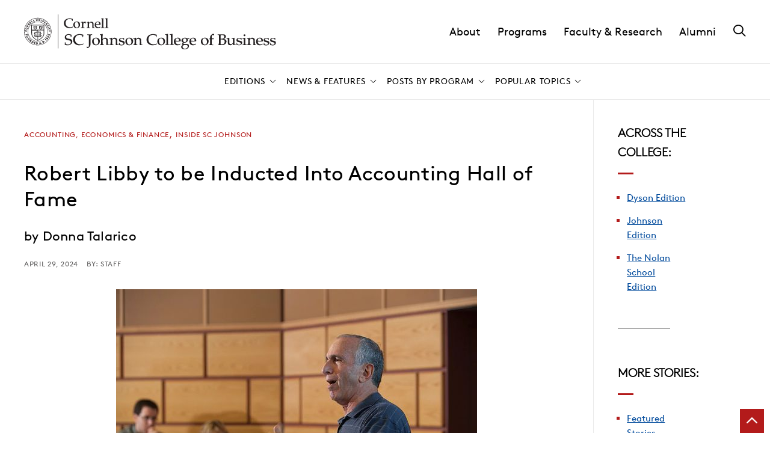

--- FILE ---
content_type: text/html; charset=UTF-8
request_url: https://business.cornell.edu/hub/2024/04/29/robert-libby-to-be-inducted-into-accounting-hall-of-fame/
body_size: 26398
content:
	<!DOCTYPE html>
<html lang="en-US">
<head>

    
        <meta charset="utf-8"><script type="text/javascript">(window.NREUM||(NREUM={})).init={ajax:{deny_list:["bam.nr-data.net"]},feature_flags:["soft_nav"]};(window.NREUM||(NREUM={})).loader_config={licenseKey:"ea6fdbedd9",applicationID:"189772674",browserID:"190454624"};;/*! For license information please see nr-loader-rum-1.308.0.min.js.LICENSE.txt */
(()=>{var e,t,r={163:(e,t,r)=>{"use strict";r.d(t,{j:()=>E});var n=r(384),i=r(1741);var a=r(2555);r(860).K7.genericEvents;const s="experimental.resources",o="register",c=e=>{if(!e||"string"!=typeof e)return!1;try{document.createDocumentFragment().querySelector(e)}catch{return!1}return!0};var d=r(2614),u=r(944),l=r(8122);const f="[data-nr-mask]",g=e=>(0,l.a)(e,(()=>{const e={feature_flags:[],experimental:{allow_registered_children:!1,resources:!1},mask_selector:"*",block_selector:"[data-nr-block]",mask_input_options:{color:!1,date:!1,"datetime-local":!1,email:!1,month:!1,number:!1,range:!1,search:!1,tel:!1,text:!1,time:!1,url:!1,week:!1,textarea:!1,select:!1,password:!0}};return{ajax:{deny_list:void 0,block_internal:!0,enabled:!0,autoStart:!0},api:{get allow_registered_children(){return e.feature_flags.includes(o)||e.experimental.allow_registered_children},set allow_registered_children(t){e.experimental.allow_registered_children=t},duplicate_registered_data:!1},browser_consent_mode:{enabled:!1},distributed_tracing:{enabled:void 0,exclude_newrelic_header:void 0,cors_use_newrelic_header:void 0,cors_use_tracecontext_headers:void 0,allowed_origins:void 0},get feature_flags(){return e.feature_flags},set feature_flags(t){e.feature_flags=t},generic_events:{enabled:!0,autoStart:!0},harvest:{interval:30},jserrors:{enabled:!0,autoStart:!0},logging:{enabled:!0,autoStart:!0},metrics:{enabled:!0,autoStart:!0},obfuscate:void 0,page_action:{enabled:!0},page_view_event:{enabled:!0,autoStart:!0},page_view_timing:{enabled:!0,autoStart:!0},performance:{capture_marks:!1,capture_measures:!1,capture_detail:!0,resources:{get enabled(){return e.feature_flags.includes(s)||e.experimental.resources},set enabled(t){e.experimental.resources=t},asset_types:[],first_party_domains:[],ignore_newrelic:!0}},privacy:{cookies_enabled:!0},proxy:{assets:void 0,beacon:void 0},session:{expiresMs:d.wk,inactiveMs:d.BB},session_replay:{autoStart:!0,enabled:!1,preload:!1,sampling_rate:10,error_sampling_rate:100,collect_fonts:!1,inline_images:!1,fix_stylesheets:!0,mask_all_inputs:!0,get mask_text_selector(){return e.mask_selector},set mask_text_selector(t){c(t)?e.mask_selector="".concat(t,",").concat(f):""===t||null===t?e.mask_selector=f:(0,u.R)(5,t)},get block_class(){return"nr-block"},get ignore_class(){return"nr-ignore"},get mask_text_class(){return"nr-mask"},get block_selector(){return e.block_selector},set block_selector(t){c(t)?e.block_selector+=",".concat(t):""!==t&&(0,u.R)(6,t)},get mask_input_options(){return e.mask_input_options},set mask_input_options(t){t&&"object"==typeof t?e.mask_input_options={...t,password:!0}:(0,u.R)(7,t)}},session_trace:{enabled:!0,autoStart:!0},soft_navigations:{enabled:!0,autoStart:!0},spa:{enabled:!0,autoStart:!0},ssl:void 0,user_actions:{enabled:!0,elementAttributes:["id","className","tagName","type"]}}})());var p=r(6154),m=r(9324);let h=0;const v={buildEnv:m.F3,distMethod:m.Xs,version:m.xv,originTime:p.WN},b={consented:!1},y={appMetadata:{},get consented(){return this.session?.state?.consent||b.consented},set consented(e){b.consented=e},customTransaction:void 0,denyList:void 0,disabled:!1,harvester:void 0,isolatedBacklog:!1,isRecording:!1,loaderType:void 0,maxBytes:3e4,obfuscator:void 0,onerror:void 0,ptid:void 0,releaseIds:{},session:void 0,timeKeeper:void 0,registeredEntities:[],jsAttributesMetadata:{bytes:0},get harvestCount(){return++h}},_=e=>{const t=(0,l.a)(e,y),r=Object.keys(v).reduce((e,t)=>(e[t]={value:v[t],writable:!1,configurable:!0,enumerable:!0},e),{});return Object.defineProperties(t,r)};var w=r(5701);const x=e=>{const t=e.startsWith("http");e+="/",r.p=t?e:"https://"+e};var R=r(7836),k=r(3241);const A={accountID:void 0,trustKey:void 0,agentID:void 0,licenseKey:void 0,applicationID:void 0,xpid:void 0},S=e=>(0,l.a)(e,A),T=new Set;function E(e,t={},r,s){let{init:o,info:c,loader_config:d,runtime:u={},exposed:l=!0}=t;if(!c){const e=(0,n.pV)();o=e.init,c=e.info,d=e.loader_config}e.init=g(o||{}),e.loader_config=S(d||{}),c.jsAttributes??={},p.bv&&(c.jsAttributes.isWorker=!0),e.info=(0,a.D)(c);const f=e.init,m=[c.beacon,c.errorBeacon];T.has(e.agentIdentifier)||(f.proxy.assets&&(x(f.proxy.assets),m.push(f.proxy.assets)),f.proxy.beacon&&m.push(f.proxy.beacon),e.beacons=[...m],function(e){const t=(0,n.pV)();Object.getOwnPropertyNames(i.W.prototype).forEach(r=>{const n=i.W.prototype[r];if("function"!=typeof n||"constructor"===n)return;let a=t[r];e[r]&&!1!==e.exposed&&"micro-agent"!==e.runtime?.loaderType&&(t[r]=(...t)=>{const n=e[r](...t);return a?a(...t):n})})}(e),(0,n.US)("activatedFeatures",w.B)),u.denyList=[...f.ajax.deny_list||[],...f.ajax.block_internal?m:[]],u.ptid=e.agentIdentifier,u.loaderType=r,e.runtime=_(u),T.has(e.agentIdentifier)||(e.ee=R.ee.get(e.agentIdentifier),e.exposed=l,(0,k.W)({agentIdentifier:e.agentIdentifier,drained:!!w.B?.[e.agentIdentifier],type:"lifecycle",name:"initialize",feature:void 0,data:e.config})),T.add(e.agentIdentifier)}},384:(e,t,r)=>{"use strict";r.d(t,{NT:()=>s,US:()=>u,Zm:()=>o,bQ:()=>d,dV:()=>c,pV:()=>l});var n=r(6154),i=r(1863),a=r(1910);const s={beacon:"bam.nr-data.net",errorBeacon:"bam.nr-data.net"};function o(){return n.gm.NREUM||(n.gm.NREUM={}),void 0===n.gm.newrelic&&(n.gm.newrelic=n.gm.NREUM),n.gm.NREUM}function c(){let e=o();return e.o||(e.o={ST:n.gm.setTimeout,SI:n.gm.setImmediate||n.gm.setInterval,CT:n.gm.clearTimeout,XHR:n.gm.XMLHttpRequest,REQ:n.gm.Request,EV:n.gm.Event,PR:n.gm.Promise,MO:n.gm.MutationObserver,FETCH:n.gm.fetch,WS:n.gm.WebSocket},(0,a.i)(...Object.values(e.o))),e}function d(e,t){let r=o();r.initializedAgents??={},t.initializedAt={ms:(0,i.t)(),date:new Date},r.initializedAgents[e]=t}function u(e,t){o()[e]=t}function l(){return function(){let e=o();const t=e.info||{};e.info={beacon:s.beacon,errorBeacon:s.errorBeacon,...t}}(),function(){let e=o();const t=e.init||{};e.init={...t}}(),c(),function(){let e=o();const t=e.loader_config||{};e.loader_config={...t}}(),o()}},782:(e,t,r)=>{"use strict";r.d(t,{T:()=>n});const n=r(860).K7.pageViewTiming},860:(e,t,r)=>{"use strict";r.d(t,{$J:()=>u,K7:()=>c,P3:()=>d,XX:()=>i,Yy:()=>o,df:()=>a,qY:()=>n,v4:()=>s});const n="events",i="jserrors",a="browser/blobs",s="rum",o="browser/logs",c={ajax:"ajax",genericEvents:"generic_events",jserrors:i,logging:"logging",metrics:"metrics",pageAction:"page_action",pageViewEvent:"page_view_event",pageViewTiming:"page_view_timing",sessionReplay:"session_replay",sessionTrace:"session_trace",softNav:"soft_navigations",spa:"spa"},d={[c.pageViewEvent]:1,[c.pageViewTiming]:2,[c.metrics]:3,[c.jserrors]:4,[c.spa]:5,[c.ajax]:6,[c.sessionTrace]:7,[c.softNav]:8,[c.sessionReplay]:9,[c.logging]:10,[c.genericEvents]:11},u={[c.pageViewEvent]:s,[c.pageViewTiming]:n,[c.ajax]:n,[c.spa]:n,[c.softNav]:n,[c.metrics]:i,[c.jserrors]:i,[c.sessionTrace]:a,[c.sessionReplay]:a,[c.logging]:o,[c.genericEvents]:"ins"}},944:(e,t,r)=>{"use strict";r.d(t,{R:()=>i});var n=r(3241);function i(e,t){"function"==typeof console.debug&&(console.debug("New Relic Warning: https://github.com/newrelic/newrelic-browser-agent/blob/main/docs/warning-codes.md#".concat(e),t),(0,n.W)({agentIdentifier:null,drained:null,type:"data",name:"warn",feature:"warn",data:{code:e,secondary:t}}))}},1687:(e,t,r)=>{"use strict";r.d(t,{Ak:()=>d,Ze:()=>f,x3:()=>u});var n=r(3241),i=r(7836),a=r(3606),s=r(860),o=r(2646);const c={};function d(e,t){const r={staged:!1,priority:s.P3[t]||0};l(e),c[e].get(t)||c[e].set(t,r)}function u(e,t){e&&c[e]&&(c[e].get(t)&&c[e].delete(t),p(e,t,!1),c[e].size&&g(e))}function l(e){if(!e)throw new Error("agentIdentifier required");c[e]||(c[e]=new Map)}function f(e="",t="feature",r=!1){if(l(e),!e||!c[e].get(t)||r)return p(e,t);c[e].get(t).staged=!0,g(e)}function g(e){const t=Array.from(c[e]);t.every(([e,t])=>t.staged)&&(t.sort((e,t)=>e[1].priority-t[1].priority),t.forEach(([t])=>{c[e].delete(t),p(e,t)}))}function p(e,t,r=!0){const s=e?i.ee.get(e):i.ee,c=a.i.handlers;if(!s.aborted&&s.backlog&&c){if((0,n.W)({agentIdentifier:e,type:"lifecycle",name:"drain",feature:t}),r){const e=s.backlog[t],r=c[t];if(r){for(let t=0;e&&t<e.length;++t)m(e[t],r);Object.entries(r).forEach(([e,t])=>{Object.values(t||{}).forEach(t=>{t[0]?.on&&t[0]?.context()instanceof o.y&&t[0].on(e,t[1])})})}}s.isolatedBacklog||delete c[t],s.backlog[t]=null,s.emit("drain-"+t,[])}}function m(e,t){var r=e[1];Object.values(t[r]||{}).forEach(t=>{var r=e[0];if(t[0]===r){var n=t[1],i=e[3],a=e[2];n.apply(i,a)}})}},1738:(e,t,r)=>{"use strict";r.d(t,{U:()=>g,Y:()=>f});var n=r(3241),i=r(9908),a=r(1863),s=r(944),o=r(5701),c=r(3969),d=r(8362),u=r(860),l=r(4261);function f(e,t,r,a){const f=a||r;!f||f[e]&&f[e]!==d.d.prototype[e]||(f[e]=function(){(0,i.p)(c.xV,["API/"+e+"/called"],void 0,u.K7.metrics,r.ee),(0,n.W)({agentIdentifier:r.agentIdentifier,drained:!!o.B?.[r.agentIdentifier],type:"data",name:"api",feature:l.Pl+e,data:{}});try{return t.apply(this,arguments)}catch(e){(0,s.R)(23,e)}})}function g(e,t,r,n,s){const o=e.info;null===r?delete o.jsAttributes[t]:o.jsAttributes[t]=r,(s||null===r)&&(0,i.p)(l.Pl+n,[(0,a.t)(),t,r],void 0,"session",e.ee)}},1741:(e,t,r)=>{"use strict";r.d(t,{W:()=>a});var n=r(944),i=r(4261);class a{#e(e,...t){if(this[e]!==a.prototype[e])return this[e](...t);(0,n.R)(35,e)}addPageAction(e,t){return this.#e(i.hG,e,t)}register(e){return this.#e(i.eY,e)}recordCustomEvent(e,t){return this.#e(i.fF,e,t)}setPageViewName(e,t){return this.#e(i.Fw,e,t)}setCustomAttribute(e,t,r){return this.#e(i.cD,e,t,r)}noticeError(e,t){return this.#e(i.o5,e,t)}setUserId(e,t=!1){return this.#e(i.Dl,e,t)}setApplicationVersion(e){return this.#e(i.nb,e)}setErrorHandler(e){return this.#e(i.bt,e)}addRelease(e,t){return this.#e(i.k6,e,t)}log(e,t){return this.#e(i.$9,e,t)}start(){return this.#e(i.d3)}finished(e){return this.#e(i.BL,e)}recordReplay(){return this.#e(i.CH)}pauseReplay(){return this.#e(i.Tb)}addToTrace(e){return this.#e(i.U2,e)}setCurrentRouteName(e){return this.#e(i.PA,e)}interaction(e){return this.#e(i.dT,e)}wrapLogger(e,t,r){return this.#e(i.Wb,e,t,r)}measure(e,t){return this.#e(i.V1,e,t)}consent(e){return this.#e(i.Pv,e)}}},1863:(e,t,r)=>{"use strict";function n(){return Math.floor(performance.now())}r.d(t,{t:()=>n})},1910:(e,t,r)=>{"use strict";r.d(t,{i:()=>a});var n=r(944);const i=new Map;function a(...e){return e.every(e=>{if(i.has(e))return i.get(e);const t="function"==typeof e?e.toString():"",r=t.includes("[native code]"),a=t.includes("nrWrapper");return r||a||(0,n.R)(64,e?.name||t),i.set(e,r),r})}},2555:(e,t,r)=>{"use strict";r.d(t,{D:()=>o,f:()=>s});var n=r(384),i=r(8122);const a={beacon:n.NT.beacon,errorBeacon:n.NT.errorBeacon,licenseKey:void 0,applicationID:void 0,sa:void 0,queueTime:void 0,applicationTime:void 0,ttGuid:void 0,user:void 0,account:void 0,product:void 0,extra:void 0,jsAttributes:{},userAttributes:void 0,atts:void 0,transactionName:void 0,tNamePlain:void 0};function s(e){try{return!!e.licenseKey&&!!e.errorBeacon&&!!e.applicationID}catch(e){return!1}}const o=e=>(0,i.a)(e,a)},2614:(e,t,r)=>{"use strict";r.d(t,{BB:()=>s,H3:()=>n,g:()=>d,iL:()=>c,tS:()=>o,uh:()=>i,wk:()=>a});const n="NRBA",i="SESSION",a=144e5,s=18e5,o={STARTED:"session-started",PAUSE:"session-pause",RESET:"session-reset",RESUME:"session-resume",UPDATE:"session-update"},c={SAME_TAB:"same-tab",CROSS_TAB:"cross-tab"},d={OFF:0,FULL:1,ERROR:2}},2646:(e,t,r)=>{"use strict";r.d(t,{y:()=>n});class n{constructor(e){this.contextId=e}}},2843:(e,t,r)=>{"use strict";r.d(t,{G:()=>a,u:()=>i});var n=r(3878);function i(e,t=!1,r,i){(0,n.DD)("visibilitychange",function(){if(t)return void("hidden"===document.visibilityState&&e());e(document.visibilityState)},r,i)}function a(e,t,r){(0,n.sp)("pagehide",e,t,r)}},3241:(e,t,r)=>{"use strict";r.d(t,{W:()=>a});var n=r(6154);const i="newrelic";function a(e={}){try{n.gm.dispatchEvent(new CustomEvent(i,{detail:e}))}catch(e){}}},3606:(e,t,r)=>{"use strict";r.d(t,{i:()=>a});var n=r(9908);a.on=s;var i=a.handlers={};function a(e,t,r,a){s(a||n.d,i,e,t,r)}function s(e,t,r,i,a){a||(a="feature"),e||(e=n.d);var s=t[a]=t[a]||{};(s[r]=s[r]||[]).push([e,i])}},3878:(e,t,r)=>{"use strict";function n(e,t){return{capture:e,passive:!1,signal:t}}function i(e,t,r=!1,i){window.addEventListener(e,t,n(r,i))}function a(e,t,r=!1,i){document.addEventListener(e,t,n(r,i))}r.d(t,{DD:()=>a,jT:()=>n,sp:()=>i})},3969:(e,t,r)=>{"use strict";r.d(t,{TZ:()=>n,XG:()=>o,rs:()=>i,xV:()=>s,z_:()=>a});const n=r(860).K7.metrics,i="sm",a="cm",s="storeSupportabilityMetrics",o="storeEventMetrics"},4234:(e,t,r)=>{"use strict";r.d(t,{W:()=>a});var n=r(7836),i=r(1687);class a{constructor(e,t){this.agentIdentifier=e,this.ee=n.ee.get(e),this.featureName=t,this.blocked=!1}deregisterDrain(){(0,i.x3)(this.agentIdentifier,this.featureName)}}},4261:(e,t,r)=>{"use strict";r.d(t,{$9:()=>d,BL:()=>o,CH:()=>g,Dl:()=>_,Fw:()=>y,PA:()=>h,Pl:()=>n,Pv:()=>k,Tb:()=>l,U2:()=>a,V1:()=>R,Wb:()=>x,bt:()=>b,cD:()=>v,d3:()=>w,dT:()=>c,eY:()=>p,fF:()=>f,hG:()=>i,k6:()=>s,nb:()=>m,o5:()=>u});const n="api-",i="addPageAction",a="addToTrace",s="addRelease",o="finished",c="interaction",d="log",u="noticeError",l="pauseReplay",f="recordCustomEvent",g="recordReplay",p="register",m="setApplicationVersion",h="setCurrentRouteName",v="setCustomAttribute",b="setErrorHandler",y="setPageViewName",_="setUserId",w="start",x="wrapLogger",R="measure",k="consent"},5289:(e,t,r)=>{"use strict";r.d(t,{GG:()=>s,Qr:()=>c,sB:()=>o});var n=r(3878),i=r(6389);function a(){return"undefined"==typeof document||"complete"===document.readyState}function s(e,t){if(a())return e();const r=(0,i.J)(e),s=setInterval(()=>{a()&&(clearInterval(s),r())},500);(0,n.sp)("load",r,t)}function o(e){if(a())return e();(0,n.DD)("DOMContentLoaded",e)}function c(e){if(a())return e();(0,n.sp)("popstate",e)}},5607:(e,t,r)=>{"use strict";r.d(t,{W:()=>n});const n=(0,r(9566).bz)()},5701:(e,t,r)=>{"use strict";r.d(t,{B:()=>a,t:()=>s});var n=r(3241);const i=new Set,a={};function s(e,t){const r=t.agentIdentifier;a[r]??={},e&&"object"==typeof e&&(i.has(r)||(t.ee.emit("rumresp",[e]),a[r]=e,i.add(r),(0,n.W)({agentIdentifier:r,loaded:!0,drained:!0,type:"lifecycle",name:"load",feature:void 0,data:e})))}},6154:(e,t,r)=>{"use strict";r.d(t,{OF:()=>c,RI:()=>i,WN:()=>u,bv:()=>a,eN:()=>l,gm:()=>s,mw:()=>o,sb:()=>d});var n=r(1863);const i="undefined"!=typeof window&&!!window.document,a="undefined"!=typeof WorkerGlobalScope&&("undefined"!=typeof self&&self instanceof WorkerGlobalScope&&self.navigator instanceof WorkerNavigator||"undefined"!=typeof globalThis&&globalThis instanceof WorkerGlobalScope&&globalThis.navigator instanceof WorkerNavigator),s=i?window:"undefined"!=typeof WorkerGlobalScope&&("undefined"!=typeof self&&self instanceof WorkerGlobalScope&&self||"undefined"!=typeof globalThis&&globalThis instanceof WorkerGlobalScope&&globalThis),o=Boolean("hidden"===s?.document?.visibilityState),c=/iPad|iPhone|iPod/.test(s.navigator?.userAgent),d=c&&"undefined"==typeof SharedWorker,u=((()=>{const e=s.navigator?.userAgent?.match(/Firefox[/\s](\d+\.\d+)/);Array.isArray(e)&&e.length>=2&&e[1]})(),Date.now()-(0,n.t)()),l=()=>"undefined"!=typeof PerformanceNavigationTiming&&s?.performance?.getEntriesByType("navigation")?.[0]?.responseStart},6389:(e,t,r)=>{"use strict";function n(e,t=500,r={}){const n=r?.leading||!1;let i;return(...r)=>{n&&void 0===i&&(e.apply(this,r),i=setTimeout(()=>{i=clearTimeout(i)},t)),n||(clearTimeout(i),i=setTimeout(()=>{e.apply(this,r)},t))}}function i(e){let t=!1;return(...r)=>{t||(t=!0,e.apply(this,r))}}r.d(t,{J:()=>i,s:()=>n})},6630:(e,t,r)=>{"use strict";r.d(t,{T:()=>n});const n=r(860).K7.pageViewEvent},7699:(e,t,r)=>{"use strict";r.d(t,{It:()=>a,KC:()=>o,No:()=>i,qh:()=>s});var n=r(860);const i=16e3,a=1e6,s="SESSION_ERROR",o={[n.K7.logging]:!0,[n.K7.genericEvents]:!1,[n.K7.jserrors]:!1,[n.K7.ajax]:!1}},7836:(e,t,r)=>{"use strict";r.d(t,{P:()=>o,ee:()=>c});var n=r(384),i=r(8990),a=r(2646),s=r(5607);const o="nr@context:".concat(s.W),c=function e(t,r){var n={},s={},u={},l=!1;try{l=16===r.length&&d.initializedAgents?.[r]?.runtime.isolatedBacklog}catch(e){}var f={on:p,addEventListener:p,removeEventListener:function(e,t){var r=n[e];if(!r)return;for(var i=0;i<r.length;i++)r[i]===t&&r.splice(i,1)},emit:function(e,r,n,i,a){!1!==a&&(a=!0);if(c.aborted&&!i)return;t&&a&&t.emit(e,r,n);var o=g(n);m(e).forEach(e=>{e.apply(o,r)});var d=v()[s[e]];d&&d.push([f,e,r,o]);return o},get:h,listeners:m,context:g,buffer:function(e,t){const r=v();if(t=t||"feature",f.aborted)return;Object.entries(e||{}).forEach(([e,n])=>{s[n]=t,t in r||(r[t]=[])})},abort:function(){f._aborted=!0,Object.keys(f.backlog).forEach(e=>{delete f.backlog[e]})},isBuffering:function(e){return!!v()[s[e]]},debugId:r,backlog:l?{}:t&&"object"==typeof t.backlog?t.backlog:{},isolatedBacklog:l};return Object.defineProperty(f,"aborted",{get:()=>{let e=f._aborted||!1;return e||(t&&(e=t.aborted),e)}}),f;function g(e){return e&&e instanceof a.y?e:e?(0,i.I)(e,o,()=>new a.y(o)):new a.y(o)}function p(e,t){n[e]=m(e).concat(t)}function m(e){return n[e]||[]}function h(t){return u[t]=u[t]||e(f,t)}function v(){return f.backlog}}(void 0,"globalEE"),d=(0,n.Zm)();d.ee||(d.ee=c)},8122:(e,t,r)=>{"use strict";r.d(t,{a:()=>i});var n=r(944);function i(e,t){try{if(!e||"object"!=typeof e)return(0,n.R)(3);if(!t||"object"!=typeof t)return(0,n.R)(4);const r=Object.create(Object.getPrototypeOf(t),Object.getOwnPropertyDescriptors(t)),a=0===Object.keys(r).length?e:r;for(let s in a)if(void 0!==e[s])try{if(null===e[s]){r[s]=null;continue}Array.isArray(e[s])&&Array.isArray(t[s])?r[s]=Array.from(new Set([...e[s],...t[s]])):"object"==typeof e[s]&&"object"==typeof t[s]?r[s]=i(e[s],t[s]):r[s]=e[s]}catch(e){r[s]||(0,n.R)(1,e)}return r}catch(e){(0,n.R)(2,e)}}},8362:(e,t,r)=>{"use strict";r.d(t,{d:()=>a});var n=r(9566),i=r(1741);class a extends i.W{agentIdentifier=(0,n.LA)(16)}},8374:(e,t,r)=>{r.nc=(()=>{try{return document?.currentScript?.nonce}catch(e){}return""})()},8990:(e,t,r)=>{"use strict";r.d(t,{I:()=>i});var n=Object.prototype.hasOwnProperty;function i(e,t,r){if(n.call(e,t))return e[t];var i=r();if(Object.defineProperty&&Object.keys)try{return Object.defineProperty(e,t,{value:i,writable:!0,enumerable:!1}),i}catch(e){}return e[t]=i,i}},9324:(e,t,r)=>{"use strict";r.d(t,{F3:()=>i,Xs:()=>a,xv:()=>n});const n="1.308.0",i="PROD",a="CDN"},9566:(e,t,r)=>{"use strict";r.d(t,{LA:()=>o,bz:()=>s});var n=r(6154);const i="xxxxxxxx-xxxx-4xxx-yxxx-xxxxxxxxxxxx";function a(e,t){return e?15&e[t]:16*Math.random()|0}function s(){const e=n.gm?.crypto||n.gm?.msCrypto;let t,r=0;return e&&e.getRandomValues&&(t=e.getRandomValues(new Uint8Array(30))),i.split("").map(e=>"x"===e?a(t,r++).toString(16):"y"===e?(3&a()|8).toString(16):e).join("")}function o(e){const t=n.gm?.crypto||n.gm?.msCrypto;let r,i=0;t&&t.getRandomValues&&(r=t.getRandomValues(new Uint8Array(e)));const s=[];for(var o=0;o<e;o++)s.push(a(r,i++).toString(16));return s.join("")}},9908:(e,t,r)=>{"use strict";r.d(t,{d:()=>n,p:()=>i});var n=r(7836).ee.get("handle");function i(e,t,r,i,a){a?(a.buffer([e],i),a.emit(e,t,r)):(n.buffer([e],i),n.emit(e,t,r))}}},n={};function i(e){var t=n[e];if(void 0!==t)return t.exports;var a=n[e]={exports:{}};return r[e](a,a.exports,i),a.exports}i.m=r,i.d=(e,t)=>{for(var r in t)i.o(t,r)&&!i.o(e,r)&&Object.defineProperty(e,r,{enumerable:!0,get:t[r]})},i.f={},i.e=e=>Promise.all(Object.keys(i.f).reduce((t,r)=>(i.f[r](e,t),t),[])),i.u=e=>"nr-rum-1.308.0.min.js",i.o=(e,t)=>Object.prototype.hasOwnProperty.call(e,t),e={},t="NRBA-1.308.0.PROD:",i.l=(r,n,a,s)=>{if(e[r])e[r].push(n);else{var o,c;if(void 0!==a)for(var d=document.getElementsByTagName("script"),u=0;u<d.length;u++){var l=d[u];if(l.getAttribute("src")==r||l.getAttribute("data-webpack")==t+a){o=l;break}}if(!o){c=!0;var f={296:"sha512-+MIMDsOcckGXa1EdWHqFNv7P+JUkd5kQwCBr3KE6uCvnsBNUrdSt4a/3/L4j4TxtnaMNjHpza2/erNQbpacJQA=="};(o=document.createElement("script")).charset="utf-8",i.nc&&o.setAttribute("nonce",i.nc),o.setAttribute("data-webpack",t+a),o.src=r,0!==o.src.indexOf(window.location.origin+"/")&&(o.crossOrigin="anonymous"),f[s]&&(o.integrity=f[s])}e[r]=[n];var g=(t,n)=>{o.onerror=o.onload=null,clearTimeout(p);var i=e[r];if(delete e[r],o.parentNode&&o.parentNode.removeChild(o),i&&i.forEach(e=>e(n)),t)return t(n)},p=setTimeout(g.bind(null,void 0,{type:"timeout",target:o}),12e4);o.onerror=g.bind(null,o.onerror),o.onload=g.bind(null,o.onload),c&&document.head.appendChild(o)}},i.r=e=>{"undefined"!=typeof Symbol&&Symbol.toStringTag&&Object.defineProperty(e,Symbol.toStringTag,{value:"Module"}),Object.defineProperty(e,"__esModule",{value:!0})},i.p="https://js-agent.newrelic.com/",(()=>{var e={374:0,840:0};i.f.j=(t,r)=>{var n=i.o(e,t)?e[t]:void 0;if(0!==n)if(n)r.push(n[2]);else{var a=new Promise((r,i)=>n=e[t]=[r,i]);r.push(n[2]=a);var s=i.p+i.u(t),o=new Error;i.l(s,r=>{if(i.o(e,t)&&(0!==(n=e[t])&&(e[t]=void 0),n)){var a=r&&("load"===r.type?"missing":r.type),s=r&&r.target&&r.target.src;o.message="Loading chunk "+t+" failed: ("+a+": "+s+")",o.name="ChunkLoadError",o.type=a,o.request=s,n[1](o)}},"chunk-"+t,t)}};var t=(t,r)=>{var n,a,[s,o,c]=r,d=0;if(s.some(t=>0!==e[t])){for(n in o)i.o(o,n)&&(i.m[n]=o[n]);if(c)c(i)}for(t&&t(r);d<s.length;d++)a=s[d],i.o(e,a)&&e[a]&&e[a][0](),e[a]=0},r=self["webpackChunk:NRBA-1.308.0.PROD"]=self["webpackChunk:NRBA-1.308.0.PROD"]||[];r.forEach(t.bind(null,0)),r.push=t.bind(null,r.push.bind(r))})(),(()=>{"use strict";i(8374);var e=i(8362),t=i(860);const r=Object.values(t.K7);var n=i(163);var a=i(9908),s=i(1863),o=i(4261),c=i(1738);var d=i(1687),u=i(4234),l=i(5289),f=i(6154),g=i(944),p=i(384);const m=e=>f.RI&&!0===e?.privacy.cookies_enabled;function h(e){return!!(0,p.dV)().o.MO&&m(e)&&!0===e?.session_trace.enabled}var v=i(6389),b=i(7699);class y extends u.W{constructor(e,t){super(e.agentIdentifier,t),this.agentRef=e,this.abortHandler=void 0,this.featAggregate=void 0,this.loadedSuccessfully=void 0,this.onAggregateImported=new Promise(e=>{this.loadedSuccessfully=e}),this.deferred=Promise.resolve(),!1===e.init[this.featureName].autoStart?this.deferred=new Promise((t,r)=>{this.ee.on("manual-start-all",(0,v.J)(()=>{(0,d.Ak)(e.agentIdentifier,this.featureName),t()}))}):(0,d.Ak)(e.agentIdentifier,t)}importAggregator(e,t,r={}){if(this.featAggregate)return;const n=async()=>{let n;await this.deferred;try{if(m(e.init)){const{setupAgentSession:t}=await i.e(296).then(i.bind(i,3305));n=t(e)}}catch(e){(0,g.R)(20,e),this.ee.emit("internal-error",[e]),(0,a.p)(b.qh,[e],void 0,this.featureName,this.ee)}try{if(!this.#t(this.featureName,n,e.init))return(0,d.Ze)(this.agentIdentifier,this.featureName),void this.loadedSuccessfully(!1);const{Aggregate:i}=await t();this.featAggregate=new i(e,r),e.runtime.harvester.initializedAggregates.push(this.featAggregate),this.loadedSuccessfully(!0)}catch(e){(0,g.R)(34,e),this.abortHandler?.(),(0,d.Ze)(this.agentIdentifier,this.featureName,!0),this.loadedSuccessfully(!1),this.ee&&this.ee.abort()}};f.RI?(0,l.GG)(()=>n(),!0):n()}#t(e,r,n){if(this.blocked)return!1;switch(e){case t.K7.sessionReplay:return h(n)&&!!r;case t.K7.sessionTrace:return!!r;default:return!0}}}var _=i(6630),w=i(2614),x=i(3241);class R extends y{static featureName=_.T;constructor(e){var t;super(e,_.T),this.setupInspectionEvents(e.agentIdentifier),t=e,(0,c.Y)(o.Fw,function(e,r){"string"==typeof e&&("/"!==e.charAt(0)&&(e="/"+e),t.runtime.customTransaction=(r||"http://custom.transaction")+e,(0,a.p)(o.Pl+o.Fw,[(0,s.t)()],void 0,void 0,t.ee))},t),this.importAggregator(e,()=>i.e(296).then(i.bind(i,3943)))}setupInspectionEvents(e){const t=(t,r)=>{t&&(0,x.W)({agentIdentifier:e,timeStamp:t.timeStamp,loaded:"complete"===t.target.readyState,type:"window",name:r,data:t.target.location+""})};(0,l.sB)(e=>{t(e,"DOMContentLoaded")}),(0,l.GG)(e=>{t(e,"load")}),(0,l.Qr)(e=>{t(e,"navigate")}),this.ee.on(w.tS.UPDATE,(t,r)=>{(0,x.W)({agentIdentifier:e,type:"lifecycle",name:"session",data:r})})}}class k extends e.d{constructor(e){var t;(super(),f.gm)?(this.features={},(0,p.bQ)(this.agentIdentifier,this),this.desiredFeatures=new Set(e.features||[]),this.desiredFeatures.add(R),(0,n.j)(this,e,e.loaderType||"agent"),t=this,(0,c.Y)(o.cD,function(e,r,n=!1){if("string"==typeof e){if(["string","number","boolean"].includes(typeof r)||null===r)return(0,c.U)(t,e,r,o.cD,n);(0,g.R)(40,typeof r)}else(0,g.R)(39,typeof e)},t),function(e){(0,c.Y)(o.Dl,function(t,r=!1){if("string"!=typeof t&&null!==t)return void(0,g.R)(41,typeof t);const n=e.info.jsAttributes["enduser.id"];r&&null!=n&&n!==t?(0,a.p)(o.Pl+"setUserIdAndResetSession",[t],void 0,"session",e.ee):(0,c.U)(e,"enduser.id",t,o.Dl,!0)},e)}(this),function(e){(0,c.Y)(o.nb,function(t){if("string"==typeof t||null===t)return(0,c.U)(e,"application.version",t,o.nb,!1);(0,g.R)(42,typeof t)},e)}(this),function(e){(0,c.Y)(o.d3,function(){e.ee.emit("manual-start-all")},e)}(this),function(e){(0,c.Y)(o.Pv,function(t=!0){if("boolean"==typeof t){if((0,a.p)(o.Pl+o.Pv,[t],void 0,"session",e.ee),e.runtime.consented=t,t){const t=e.features.page_view_event;t.onAggregateImported.then(e=>{const r=t.featAggregate;e&&!r.sentRum&&r.sendRum()})}}else(0,g.R)(65,typeof t)},e)}(this),this.run()):(0,g.R)(21)}get config(){return{info:this.info,init:this.init,loader_config:this.loader_config,runtime:this.runtime}}get api(){return this}run(){try{const e=function(e){const t={};return r.forEach(r=>{t[r]=!!e[r]?.enabled}),t}(this.init),n=[...this.desiredFeatures];n.sort((e,r)=>t.P3[e.featureName]-t.P3[r.featureName]),n.forEach(r=>{if(!e[r.featureName]&&r.featureName!==t.K7.pageViewEvent)return;if(r.featureName===t.K7.spa)return void(0,g.R)(67);const n=function(e){switch(e){case t.K7.ajax:return[t.K7.jserrors];case t.K7.sessionTrace:return[t.K7.ajax,t.K7.pageViewEvent];case t.K7.sessionReplay:return[t.K7.sessionTrace];case t.K7.pageViewTiming:return[t.K7.pageViewEvent];default:return[]}}(r.featureName).filter(e=>!(e in this.features));n.length>0&&(0,g.R)(36,{targetFeature:r.featureName,missingDependencies:n}),this.features[r.featureName]=new r(this)})}catch(e){(0,g.R)(22,e);for(const e in this.features)this.features[e].abortHandler?.();const t=(0,p.Zm)();delete t.initializedAgents[this.agentIdentifier]?.features,delete this.sharedAggregator;return t.ee.get(this.agentIdentifier).abort(),!1}}}var A=i(2843),S=i(782);class T extends y{static featureName=S.T;constructor(e){super(e,S.T),f.RI&&((0,A.u)(()=>(0,a.p)("docHidden",[(0,s.t)()],void 0,S.T,this.ee),!0),(0,A.G)(()=>(0,a.p)("winPagehide",[(0,s.t)()],void 0,S.T,this.ee)),this.importAggregator(e,()=>i.e(296).then(i.bind(i,2117))))}}var E=i(3969);class I extends y{static featureName=E.TZ;constructor(e){super(e,E.TZ),f.RI&&document.addEventListener("securitypolicyviolation",e=>{(0,a.p)(E.xV,["Generic/CSPViolation/Detected"],void 0,this.featureName,this.ee)}),this.importAggregator(e,()=>i.e(296).then(i.bind(i,9623)))}}new k({features:[R,T,I],loaderType:"lite"})})()})();</script>
    <meta name="author" content="Cornell SC Johnson">
    <link rel="pingback" href="https://business.cornell.edu/xmlrpc.php">

        <meta name="HandheldFriendly" content="True">
    <meta name="viewport" content="width=device-width, initial-scale=1.0">

        <meta name="apple-mobile-web-app-title" content="Robert Libby to be Inducted Into Accounting Hall of Fame">

        <meta name="application-name" content="Cornell SC Johnson">

            <!-- Google Tag Manager -->
        <script>
						window.dataLayer = window.dataLayer || [];
			window.dataLayer.push( {
				'author': 'Alison Fromme',
				'datePublished': '2024-04-29',
				'timePublished': '10:20:08-04:00',
				'readingTimeMinutes': '4',
				'organizationalUnits': '',
				'categories': 'Accounting, Economics &amp; Finance, Inside SC Johnson',
				'tags': 'Featured Stories, Top Story',
			} );
						window.dataLayer = window.dataLayer || [];
			window.dataLayer.push( { school: 'business' } );
						(function ( w, d, s, l, i ) {
				w[l] = w[l] || [];
				w[l].push( { 'gtm.start': new Date().getTime(), event: 'gtm.js' } );
				var f = d.getElementsByTagName( s )[0],
					j = d.createElement( s ), dl = l != 'dataLayer' ? '&l=' + l : '';
				j.async = true;
				j.src = 'https://www.googletagmanager.com/gtm.js?id=' + i + dl;
				f.parentNode.insertBefore( j, f );
			})( window, document, 'script', 'dataLayer', 'GTM-WNQZ3MG' );
        </script>
        <!-- End Google Tag Manager -->
		
        <script type="text/javascript">
            function is_browser() {
                return (
                    navigator.userAgent.indexOf("Chrome") !== - 1 ||
                    navigator.userAgent.indexOf("Opera") !== - 1 ||
                    navigator.userAgent.indexOf("Firefox") !== - 1 ||
                    navigator.userAgent.indexOf("MSIE") !== - 1 ||
                    navigator.userAgent.indexOf("Safari") !== - 1 ||
                    navigator.userAgent.indexOf("Edge") !== - 1
                );
            }

            function less_than_ie11() {
                return (
                    !window.atob || // IE9 and below
                    Function('/*@cc_on return document.documentMode===10@*/')() // IE10
                );
            }

            function not_excluded_page() {
                return (
                    window.location.href.indexOf("/unsupported-browser/") === - 1 &&
                    document.title.toLowerCase().indexOf('page not found') === - 1
                );
            }

            if (is_browser() && less_than_ie11() && not_excluded_page()) {
                window.location = location.protocol + '//' + location.host + '/unsupported-browser/';
            }
        </script>

		<meta name='robots' content='index, follow, max-image-preview:large, max-snippet:-1, max-video-preview:-1' />

	<!-- This site is optimized with the Yoast SEO Premium plugin v26.6 (Yoast SEO v26.6) - https://yoast.com/wordpress/plugins/seo/ -->
	<title>Robert Libby to be Inducted Into Accounting Hall of Fame</title>
	<meta name="description" content="For his more than 50 years of research, teaching, and industry service, accounting professor Robert (Bob) Libby is one of three 2024 inductees to the American Accounting Association (AAA) Accounting of Hall of Fame." />
	<link rel="canonical" href="https://business.cornell.edu/hub/2024/04/29/robert-libby-to-be-inducted-into-accounting-hall-of-fame/" />
	<meta property="og:locale" content="en_US" />
	<meta property="og:type" content="article" />
	<meta property="og:title" content="Robert Libby to be Inducted Into Accounting Hall of Fame" />
	<meta property="og:description" content="For his more than 50 years of research, teaching, and industry service, accounting professor Robert (Bob) Libby is one of three 2024 inductees to the American Accounting Association (AAA) Accounting of Hall of Fame." />
	<meta property="og:url" content="https://business.cornell.edu/hub/2024/04/29/robert-libby-to-be-inducted-into-accounting-hall-of-fame/" />
	<meta property="og:site_name" content="Cornell SC Johnson" />
	<meta property="article:published_time" content="2024-04-29T14:20:08+00:00" />
	<meta property="article:modified_time" content="2024-05-24T21:39:18+00:00" />
	<meta property="og:image" content="https://business.cornell.edu/wp-content/uploads/sites/2/2024/04/0693_14_008_select.jpg" />
	<meta property="og:image:width" content="600" />
	<meta property="og:image:height" content="400" />
	<meta property="og:image:type" content="image/jpeg" />
	<meta name="author" content="Alison Fromme" />
	<meta name="twitter:card" content="summary_large_image" />
	<meta name="twitter:label1" content="Written by" />
	<meta name="twitter:data1" content="Alison Fromme" />
	<meta name="twitter:label2" content="Est. reading time" />
	<meta name="twitter:data2" content="4 minutes" />
	<!-- / Yoast SEO Premium plugin. -->


<link rel="alternate" title="oEmbed (JSON)" type="application/json+oembed" href="https://business.cornell.edu/wp-json/oembed/1.0/embed?url=https%3A%2F%2Fbusiness.cornell.edu%2Fhub%2F2024%2F04%2F29%2Frobert-libby-to-be-inducted-into-accounting-hall-of-fame%2F" />
<link rel="alternate" title="oEmbed (XML)" type="text/xml+oembed" href="https://business.cornell.edu/wp-json/oembed/1.0/embed?url=https%3A%2F%2Fbusiness.cornell.edu%2Fhub%2F2024%2F04%2F29%2Frobert-libby-to-be-inducted-into-accounting-hall-of-fame%2F&#038;format=xml" />
<style id='wp-img-auto-sizes-contain-inline-css' type='text/css'>
img:is([sizes=auto i],[sizes^="auto," i]){contain-intrinsic-size:3000px 1500px}
/*# sourceURL=wp-img-auto-sizes-contain-inline-css */
</style>
<link rel='stylesheet' id='tribe-events-pro-mini-calendar-block-styles-css' href='https://business.cornell.edu/wp-content/plugins/events-calendar-pro/src/resources/css/tribe-events-pro-mini-calendar-block.min.css?ver=5.13.1' type='text/css' media='all' />
<style id='classic-theme-styles-inline-css' type='text/css'>
/*! This file is auto-generated */
.wp-block-button__link{color:#fff;background-color:#32373c;border-radius:9999px;box-shadow:none;text-decoration:none;padding:calc(.667em + 2px) calc(1.333em + 2px);font-size:1.125em}.wp-block-file__button{background:#32373c;color:#fff;text-decoration:none}
/*# sourceURL=/wp-includes/css/classic-themes.min.css */
</style>
<link rel='stylesheet' id='cpsh-shortcodes-css' href='https://business.cornell.edu/wp-content/plugins/column-shortcodes/assets/css/shortcodes.css?ver=1.0.1' type='text/css' media='all' />
<link rel='stylesheet' id='dashicons-css' href='https://business.cornell.edu/wp-includes/css/dashicons.min.css?ver=97ffb3d933ec27ea01cda85ed6cab280' type='text/css' media='all' />
<link rel='stylesheet' id='core-theme-base-css' href='https://business.cornell.edu/wp-content/themes/core/css/dist/master.min.css?ver=23.50.29.22.12.2025' type='text/css' media='all' />
<link rel='stylesheet' id='core-theme-print-css' href='https://business.cornell.edu/wp-content/themes/core/css/dist/print.min.css?ver=23.50.29.22.12.2025' type='text/css' media='print' />
<link rel='stylesheet' id='cornell-taxonomies-css' href='https://business.cornell.edu/wp-content/plugins/cornell-taxonomies/dist/css/cornell-taxonomies.min.css?ver=0.1.13' type='text/css' media='all' />
<link rel='stylesheet' id='cornell-governance-css' href='https://business.cornell.edu/wp-content/plugins/cornell-governance/dist/css/cornell-governance.min.css?ver=1.0.1' type='text/css' media='all' />
<link rel='stylesheet' id='tablepress-default-css' href='https://business.cornell.edu/wp-content/plugins/tablepress/css/build/default.css?ver=3.2.6' type='text/css' media='all' />
<script type="text/javascript" src="https://business.cornell.edu/wp-includes/js/jquery/jquery.min.js?ver=3.7.1" id="jquery-core-js"></script>
<script type="text/javascript" src="https://business.cornell.edu/wp-includes/js/jquery/jquery-migrate.min.js?ver=3.4.1" id="jquery-migrate-js"></script>
<link rel="https://api.w.org/" href="https://business.cornell.edu/wp-json/" /><link rel="alternate" title="JSON" type="application/json" href="https://business.cornell.edu/wp-json/wp/v2/posts/49636" /><link rel="EditURI" type="application/rsd+xml" title="RSD" href="https://business.cornell.edu/xmlrpc.php?rsd" />
<style type="text/css">
.feedzy-rss-link-icon:after {
	content: url("https://business.cornell.edu/wp-content/plugins/feedzy-rss-feeds/img/external-link.png");
	margin-left: 3px;
}
</style>
		<!-- Schema optimized by Schema Pro --><script type="application/ld+json">{"@context":"https://schema.org","@type":"NewsArticle","mainEntityOfPage":{"@type":"WebPage","@id":"https://business.cornell.edu/?p=49636&#038;preview=true&#038;preview_id=49636"},"headline":"Robert Libby to be inducted into Accounting Hall of Fame","image":{"@type":"ImageObject","url":"https://business.cornell.edu/wp-content/uploads/sites/2/2024/04/0693_14_008_select.jpg","width":600,"height":400},"datePublished":"2024-04-29T10:12:40","dateModified":"2024-04-29T10:12:40","author":{"@type":"Person","name":"Alison Fromme","url":null},"publisher":{"@type":"Organization","name":"Cornell SC Johnson","logo":{"@type":"ImageObject","url":"https://business.cornell.edu/wp-content/uploads/sites/2/2019/05/SCjohnson-red_rgb-scaled-434x60.jpg"}},"description":null}</script><!-- / Schema optimized by Schema Pro --><!-- site-navigation-element Schema optimized by Schema Pro --><script type="application/ld+json">{"@context":"https:\/\/schema.org"}</script><!-- / site-navigation-element Schema optimized by Schema Pro --><!-- sitelink-search-box Schema optimized by Schema Pro --><script type="application/ld+json">{"@context":"https:\/\/schema.org","@type":"WebSite","name":"Cornell SC Johnson","url":"https:\/\/business.cornell.edu","potentialAction":[{"@type":"SearchAction","target":"https:\/\/business.cornell.edu\/?s={search_term_string}","query-input":"required name=search_term_string"}]}</script><!-- / sitelink-search-box Schema optimized by Schema Pro -->
		<style>

			
			
		</style>

	<meta name="tec-api-version" content="v1"><meta name="tec-api-origin" content="https://business.cornell.edu"><link rel="alternate" href="https://business.cornell.edu/wp-json/tribe/events/v1/" /><link rel="shortcut icon" href="https://business.cornell.edu/wp-content/uploads/sites/2/2023/09/favicon.png"><link rel="icon" sizes="192x192" href="https://business.cornell.edu/wp-content/uploads/sites/2/2023/09/favicon.png"><link rel="apple-touch-icon-precomposed" href="https://business.cornell.edu/wp-content/uploads/sites/2/2023/09/favicon.png"><meta name="msapplication-TileImage" content="https://business.cornell.edu/wp-content/uploads/sites/2/2023/09/favicon.png"><meta name="msapplication-TileColor" content="#ffffff"><meta name="theme-color" content="#ffffff"><style type="text/css">
                    .ctl-bullets-container {
                display: block;
                position: fixed;
                right: 0;
                height: 100%;
                z-index: 1049;
                font-weight: normal;
                height: 70vh;
                overflow-x: hidden;
                overflow-y: auto;
                margin: 15vh auto;
            }</style>			<style id="wpsp-style-frontend"></style>
			

<style id='global-styles-inline-css' type='text/css'>
:root{--wp--preset--aspect-ratio--square: 1;--wp--preset--aspect-ratio--4-3: 4/3;--wp--preset--aspect-ratio--3-4: 3/4;--wp--preset--aspect-ratio--3-2: 3/2;--wp--preset--aspect-ratio--2-3: 2/3;--wp--preset--aspect-ratio--16-9: 16/9;--wp--preset--aspect-ratio--9-16: 9/16;--wp--preset--color--black: #000000;--wp--preset--color--cyan-bluish-gray: #abb8c3;--wp--preset--color--white: #ffffff;--wp--preset--color--pale-pink: #f78da7;--wp--preset--color--vivid-red: #cf2e2e;--wp--preset--color--luminous-vivid-orange: #ff6900;--wp--preset--color--luminous-vivid-amber: #fcb900;--wp--preset--color--light-green-cyan: #7bdcb5;--wp--preset--color--vivid-green-cyan: #00d084;--wp--preset--color--pale-cyan-blue: #8ed1fc;--wp--preset--color--vivid-cyan-blue: #0693e3;--wp--preset--color--vivid-purple: #9b51e0;--wp--preset--gradient--vivid-cyan-blue-to-vivid-purple: linear-gradient(135deg,rgb(6,147,227) 0%,rgb(155,81,224) 100%);--wp--preset--gradient--light-green-cyan-to-vivid-green-cyan: linear-gradient(135deg,rgb(122,220,180) 0%,rgb(0,208,130) 100%);--wp--preset--gradient--luminous-vivid-amber-to-luminous-vivid-orange: linear-gradient(135deg,rgb(252,185,0) 0%,rgb(255,105,0) 100%);--wp--preset--gradient--luminous-vivid-orange-to-vivid-red: linear-gradient(135deg,rgb(255,105,0) 0%,rgb(207,46,46) 100%);--wp--preset--gradient--very-light-gray-to-cyan-bluish-gray: linear-gradient(135deg,rgb(238,238,238) 0%,rgb(169,184,195) 100%);--wp--preset--gradient--cool-to-warm-spectrum: linear-gradient(135deg,rgb(74,234,220) 0%,rgb(151,120,209) 20%,rgb(207,42,186) 40%,rgb(238,44,130) 60%,rgb(251,105,98) 80%,rgb(254,248,76) 100%);--wp--preset--gradient--blush-light-purple: linear-gradient(135deg,rgb(255,206,236) 0%,rgb(152,150,240) 100%);--wp--preset--gradient--blush-bordeaux: linear-gradient(135deg,rgb(254,205,165) 0%,rgb(254,45,45) 50%,rgb(107,0,62) 100%);--wp--preset--gradient--luminous-dusk: linear-gradient(135deg,rgb(255,203,112) 0%,rgb(199,81,192) 50%,rgb(65,88,208) 100%);--wp--preset--gradient--pale-ocean: linear-gradient(135deg,rgb(255,245,203) 0%,rgb(182,227,212) 50%,rgb(51,167,181) 100%);--wp--preset--gradient--electric-grass: linear-gradient(135deg,rgb(202,248,128) 0%,rgb(113,206,126) 100%);--wp--preset--gradient--midnight: linear-gradient(135deg,rgb(2,3,129) 0%,rgb(40,116,252) 100%);--wp--preset--font-size--small: 13px;--wp--preset--font-size--medium: 20px;--wp--preset--font-size--large: 36px;--wp--preset--font-size--x-large: 42px;--wp--preset--spacing--20: 0.44rem;--wp--preset--spacing--30: 0.67rem;--wp--preset--spacing--40: 1rem;--wp--preset--spacing--50: 1.5rem;--wp--preset--spacing--60: 2.25rem;--wp--preset--spacing--70: 3.38rem;--wp--preset--spacing--80: 5.06rem;--wp--preset--shadow--natural: 6px 6px 9px rgba(0, 0, 0, 0.2);--wp--preset--shadow--deep: 12px 12px 50px rgba(0, 0, 0, 0.4);--wp--preset--shadow--sharp: 6px 6px 0px rgba(0, 0, 0, 0.2);--wp--preset--shadow--outlined: 6px 6px 0px -3px rgb(255, 255, 255), 6px 6px rgb(0, 0, 0);--wp--preset--shadow--crisp: 6px 6px 0px rgb(0, 0, 0);}:where(.is-layout-flex){gap: 0.5em;}:where(.is-layout-grid){gap: 0.5em;}body .is-layout-flex{display: flex;}.is-layout-flex{flex-wrap: wrap;align-items: center;}.is-layout-flex > :is(*, div){margin: 0;}body .is-layout-grid{display: grid;}.is-layout-grid > :is(*, div){margin: 0;}:where(.wp-block-columns.is-layout-flex){gap: 2em;}:where(.wp-block-columns.is-layout-grid){gap: 2em;}:where(.wp-block-post-template.is-layout-flex){gap: 1.25em;}:where(.wp-block-post-template.is-layout-grid){gap: 1.25em;}.has-black-color{color: var(--wp--preset--color--black) !important;}.has-cyan-bluish-gray-color{color: var(--wp--preset--color--cyan-bluish-gray) !important;}.has-white-color{color: var(--wp--preset--color--white) !important;}.has-pale-pink-color{color: var(--wp--preset--color--pale-pink) !important;}.has-vivid-red-color{color: var(--wp--preset--color--vivid-red) !important;}.has-luminous-vivid-orange-color{color: var(--wp--preset--color--luminous-vivid-orange) !important;}.has-luminous-vivid-amber-color{color: var(--wp--preset--color--luminous-vivid-amber) !important;}.has-light-green-cyan-color{color: var(--wp--preset--color--light-green-cyan) !important;}.has-vivid-green-cyan-color{color: var(--wp--preset--color--vivid-green-cyan) !important;}.has-pale-cyan-blue-color{color: var(--wp--preset--color--pale-cyan-blue) !important;}.has-vivid-cyan-blue-color{color: var(--wp--preset--color--vivid-cyan-blue) !important;}.has-vivid-purple-color{color: var(--wp--preset--color--vivid-purple) !important;}.has-black-background-color{background-color: var(--wp--preset--color--black) !important;}.has-cyan-bluish-gray-background-color{background-color: var(--wp--preset--color--cyan-bluish-gray) !important;}.has-white-background-color{background-color: var(--wp--preset--color--white) !important;}.has-pale-pink-background-color{background-color: var(--wp--preset--color--pale-pink) !important;}.has-vivid-red-background-color{background-color: var(--wp--preset--color--vivid-red) !important;}.has-luminous-vivid-orange-background-color{background-color: var(--wp--preset--color--luminous-vivid-orange) !important;}.has-luminous-vivid-amber-background-color{background-color: var(--wp--preset--color--luminous-vivid-amber) !important;}.has-light-green-cyan-background-color{background-color: var(--wp--preset--color--light-green-cyan) !important;}.has-vivid-green-cyan-background-color{background-color: var(--wp--preset--color--vivid-green-cyan) !important;}.has-pale-cyan-blue-background-color{background-color: var(--wp--preset--color--pale-cyan-blue) !important;}.has-vivid-cyan-blue-background-color{background-color: var(--wp--preset--color--vivid-cyan-blue) !important;}.has-vivid-purple-background-color{background-color: var(--wp--preset--color--vivid-purple) !important;}.has-black-border-color{border-color: var(--wp--preset--color--black) !important;}.has-cyan-bluish-gray-border-color{border-color: var(--wp--preset--color--cyan-bluish-gray) !important;}.has-white-border-color{border-color: var(--wp--preset--color--white) !important;}.has-pale-pink-border-color{border-color: var(--wp--preset--color--pale-pink) !important;}.has-vivid-red-border-color{border-color: var(--wp--preset--color--vivid-red) !important;}.has-luminous-vivid-orange-border-color{border-color: var(--wp--preset--color--luminous-vivid-orange) !important;}.has-luminous-vivid-amber-border-color{border-color: var(--wp--preset--color--luminous-vivid-amber) !important;}.has-light-green-cyan-border-color{border-color: var(--wp--preset--color--light-green-cyan) !important;}.has-vivid-green-cyan-border-color{border-color: var(--wp--preset--color--vivid-green-cyan) !important;}.has-pale-cyan-blue-border-color{border-color: var(--wp--preset--color--pale-cyan-blue) !important;}.has-vivid-cyan-blue-border-color{border-color: var(--wp--preset--color--vivid-cyan-blue) !important;}.has-vivid-purple-border-color{border-color: var(--wp--preset--color--vivid-purple) !important;}.has-vivid-cyan-blue-to-vivid-purple-gradient-background{background: var(--wp--preset--gradient--vivid-cyan-blue-to-vivid-purple) !important;}.has-light-green-cyan-to-vivid-green-cyan-gradient-background{background: var(--wp--preset--gradient--light-green-cyan-to-vivid-green-cyan) !important;}.has-luminous-vivid-amber-to-luminous-vivid-orange-gradient-background{background: var(--wp--preset--gradient--luminous-vivid-amber-to-luminous-vivid-orange) !important;}.has-luminous-vivid-orange-to-vivid-red-gradient-background{background: var(--wp--preset--gradient--luminous-vivid-orange-to-vivid-red) !important;}.has-very-light-gray-to-cyan-bluish-gray-gradient-background{background: var(--wp--preset--gradient--very-light-gray-to-cyan-bluish-gray) !important;}.has-cool-to-warm-spectrum-gradient-background{background: var(--wp--preset--gradient--cool-to-warm-spectrum) !important;}.has-blush-light-purple-gradient-background{background: var(--wp--preset--gradient--blush-light-purple) !important;}.has-blush-bordeaux-gradient-background{background: var(--wp--preset--gradient--blush-bordeaux) !important;}.has-luminous-dusk-gradient-background{background: var(--wp--preset--gradient--luminous-dusk) !important;}.has-pale-ocean-gradient-background{background: var(--wp--preset--gradient--pale-ocean) !important;}.has-electric-grass-gradient-background{background: var(--wp--preset--gradient--electric-grass) !important;}.has-midnight-gradient-background{background: var(--wp--preset--gradient--midnight) !important;}.has-small-font-size{font-size: var(--wp--preset--font-size--small) !important;}.has-medium-font-size{font-size: var(--wp--preset--font-size--medium) !important;}.has-large-font-size{font-size: var(--wp--preset--font-size--large) !important;}.has-x-large-font-size{font-size: var(--wp--preset--font-size--x-large) !important;}
/*# sourceURL=global-styles-inline-css */
</style>
</head>
<body data-rsssl=1 class="wp-singular post-template-default single single-post postid-49636 single-format-standard wp-theme-core wp-schema-pro-2.10.5 is-cornell-sc-johnson post-robert-libby-to-be-inducted-into-accounting-hall-of-fame tribe-no-js">

        <!-- Google Tag Manager (noscript) -->
        <noscript>
            <iframe src="https://www.googletagmanager.com/ns.html?id=GTM-WNQZ3MG" height="0" width="0" style="display:none;visibility:hidden;" title="Placeholder for Google Tag Manager"></iframe>
        </noscript>
        <!-- End Google Tag Manager (noscript) -->
		

<div class="l-wrapper" data-js="site-wrap">

    

<header class="site-header" data-js="site-header">

    <a href="#main" class="a11y-skip-link a11y-visual-hide">Skip to main content</a>

    

    <div class="site-header__wrapper" data-js="site-header-wrapper">

        

        <div class="site-header__container">

            <div class="l-container">

                

                                    <div class="site-header__logo">
                        <a class="site-header__logo--graphic-link site-header-trigger-exclude" href="https://business.cornell.edu/" aria-label="Cornell SC Johnson homepage"><img class="site-header__logo-graphic site-header__logo-graphic--college" alt="Logo for Cornell SC Johnson College of Business" src="https://business.cornell.edu/wp-content/themes/core/img/theme/logos/college-logo.svg" /></a>
                    </div>
                
                
	<nav class="site-header__nav" data-js="primary-nav" aria-label="Primary">

		<span id="site-header__nav-label" class="a11y-visual-hide">Primary Navigation</span>

		<ol class="site-header__nav-list">
			<li class="menu-item menu-item-has-children menu-item--depth-0"><a href="https://business.cornell.edu/about/" class="menu-item__anchor menu-item__anchor--child" id="menu-item-45532" data-target="sub-menu-45532" data-js="trigger-primary-dropdown" aria-expanded="false" data-id="45532"><span class="menu-item__text">About</span></a>
<ul class="sub-menu">
	<li class="menu-item menu-item--depth-1"><a href="https://business.cornell.edu/about/"><span class="menu-item__text">About the College</span></a></li>
	<li class="menu-item menu-item--depth-1"><a href="https://business.cornell.edu/about/college-leadership/"><span class="menu-item__text">SC Johnson College of Business Leadership Team</span></a></li>
</ul>
</li>
<li class="menu-item menu-item-has-children menu-item--depth-0"><a href="https://business.cornell.edu/programs/" class="menu-item__anchor menu-item__anchor--child" id="menu-item-52" data-target="sub-menu-52" data-js="trigger-primary-dropdown" aria-expanded="false" data-id="52"><span class="menu-item__text">Programs</span></a>
<ul class="sub-menu">
	<li class="menu-item menu-item--depth-1"><a href="https://business.cornell.edu/programs/"><span class="menu-item__text">All Programs</span></a></li>
</ul>
</li>
<li class="menu-item menu-item-has-children menu-item--depth-0"><a href="https://business.cornell.edu/faculty-research/" class="menu-item__anchor menu-item__anchor--child" id="menu-item-110514" data-target="sub-menu-110514" data-js="trigger-primary-dropdown" aria-expanded="false" data-id="110514"><span class="menu-item__text">Faculty &amp; Research</span></a>
<ul class="sub-menu">
	<li class="menu-item menu-item--depth-1"><a href="https://business.cornell.edu/faculty-research/"><span class="menu-item__text">Faculty &amp; Research</span></a></li>
</ul>
</li>
<li class="menu-item menu-item--depth-0"><a href="https://business.cornell.edu/alumni/" class="menu-item__anchor"><span class="menu-item__text">Alumni</span></a></li>

		</ol>

	</nav>



                    <button class="site-header__search-icon-btn" data-js="header-search-icon">
        <span class="icon icon-search site-header__search-icon"></span>
        <span class="screen-reader-text">Activate Search Form</span>
    </button>


                	<button class="site-header__menu-icon-btn" data-js="header-menu-icon">
		<span class="icon icon-menu site-header__menu-icon"></span>
		<span class="screen-reader-text">Activate Menu and Search Form</span>
	</button>


                    <div class="c-gsc" data-js="header-search-form">
        <div class="c-gsc__container" data-searchLabel="Global Search" data-searchPlaceholder="Search..." data-searchButton="Search">
                            <gcse:searchbox-only resultsUrl="https://business.cornell.edu/search-results/" queryParameterName="q_as"></gcse:searchbox-only>
                        <button class="site-header__icon-close-btn" data-js="header-close-icon">
                <span class="icon icon-cross icon site-header__icon-close"></span>
                <span class="screen-reader-text">Close Search Form</span>
            </button>
        </div>
    </div>


            </div>

        </div>
    </div>

            
    
</header>



	<div class="l-container l-container--flex l-container--sidebar-hub" data-js="page-container">
	    <nav class="hub__filter l-container" data-js="hub-filter"
         aria-label="Filter Posts by Category">
        <div class="hub__filter-inner">

            
                            <ul class="hub__filter-list" role="list">
                    <li id="hub-menu-16012" class="menu-item menu-item-has-children menu-item--depth-0"><button class="hub-menu-toggle" data-submenu="Submenu for Editions" aria-label="Toggle submenu for Editions" aria-expanded="false">Editions</button>
<ul class="sub-menu">
	<li class="menu-item menu-item--depth-1"><a href="https://business.cornell.edu/hub/">SC Johnson College</a></li>
	<li class="menu-item menu-item--depth-1"><a href="https://business.cornell.edu/hub/dyson-businessfeed/">Dyson School</a></li>
	<li class="menu-item menu-item--depth-1"><a href="https://business.cornell.edu/hub/johnson-businessfeed/">Johnson School</a></li>
	<li class="menu-item menu-item--depth-1"><a href="https://business.cornell.edu/hub/sha-businessfeed/">Nolan School</a></li>
</ul>
</li>
<li id="hub-menu-15984" class="menu-item menu-item-has-children menu-item--depth-0"><button class="hub-menu-toggle" data-submenu="Submenu for News &amp; Features" aria-label="Toggle submenu for News &amp; Features" aria-expanded="false">News &amp; Features</button>
<ul class="sub-menu">
	<li class="menu-item current-menu-parent menu-item--depth-1"><a href="https://business.cornell.edu/hub/category/inside/">Inside SC Johnson</a></li>
	<li class="menu-item menu-item--depth-1"><a href="https://business.cornell.edu/hub/tag/better-business-chronicles/">Better Business Chronicles</a></li>
	<li class="menu-item menu-item--depth-1"><a href="https://business.cornell.edu/hub/tag/featured-stories/">Featured Stories</a></li>
	<li class="menu-item menu-item--depth-1"><a href="https://business.cornell.edu/hub/tag/in-the-media/">In The Media</a></li>
	<li class="menu-item menu-item--depth-1"><a href="https://business.cornell.edu/org/centers/">Centers &amp; Institutes</a></li>
</ul>
</li>
<li id="hub-menu-15991" class="menu-item menu-item-has-children menu-item--depth-0"><button class="hub-menu-toggle" data-submenu="Submenu for Posts By Program" aria-label="Toggle submenu for Posts By Program" aria-expanded="false">Posts By Program</button>
<ul class="sub-menu">
	<li class="menu-item menu-item--depth-1"><a href="https://business.cornell.edu/degrees-programs/undergraduate/">Undergraduate</a></li>
	<li class="menu-item menu-item--depth-1"><a href="https://business.cornell.edu/degrees-programs/cornell-mba/">Cornell MBA</a></li>
	<li class="menu-item menu-item--depth-1"><a href="https://business.cornell.edu/degrees-programs/executive-mba/">Executive MBA (EMBA)</a></li>
	<li class="menu-item menu-item--depth-1"><a href="https://business.cornell.edu/degrees-programs/specialized-masters/">Specialized Master&#8217;s</a></li>
</ul>
</li>
<li id="hub-menu-16002" class="menu-item menu-item-has-children menu-item--depth-0"><button class="hub-menu-toggle" data-submenu="Submenu for Popular Topics" aria-label="Toggle submenu for Popular Topics" aria-expanded="false">Popular Topics</button>
<ul class="sub-menu">
	<li class="menu-item current-menu-parent menu-item--depth-1"><a href="https://business.cornell.edu/hub/category/accounting-economics-finance/">Accounting, Economics &amp; Finance</a></li>
	<li class="menu-item menu-item--depth-1"><a href="https://business.cornell.edu/hub/category/ai-tech/">AI &amp; Technology</a></li>
	<li class="menu-item menu-item--depth-1"><a href="https://business.cornell.edu/hub/category/sustainability/">Energy &amp; Sustainability</a></li>
	<li class="menu-item menu-item--depth-1"><a href="https://business.cornell.edu/hub/category/food-agriculture/">Food &amp; Agriculture</a></li>
	<li class="menu-item menu-item--depth-1"><a href="https://business.cornell.edu/hub/category/international-business/">Global Development &amp; International Business</a></li>
	<li class="menu-item menu-item--depth-1"><a href="https://business.cornell.edu/hub/category/healthcare/">Healthcare &amp; Wellness</a></li>
	<li class="menu-item menu-item--depth-1"><a href="https://business.cornell.edu/hub/category/hospitality-tourism/">Hospitality &amp; Tourism</a></li>
	<li class="menu-item menu-item--depth-1"><a href="https://business.cornell.edu/hub/category/leadership/">Management, HR &amp; Leadership</a></li>
	<li class="menu-item menu-item--depth-1"><a href="https://business.cornell.edu/hub/category/marketing/">Marketing &amp; Advertising</a></li>
	<li class="menu-item menu-item--depth-1"><a href="https://business.cornell.edu/hub/tag/real-estate/">Real Estate</a></li>
</ul>
</li>

                </ul>
                    </div>
    </nav>


    <main id="main" class="site-main">

        
			<div class="hub__main hub__main--single t-content">

			<div class="hub__content">
				<article class="item-single t-content">

	<div class="item-single__content">
					<div class="item-single__meta">
				<ul class="post-categories">
	<li><a href="https://business.cornell.edu/hub/category/accounting-economics-finance/"  aria-label="Articles about Accounting, Economics &amp; Finance" rel="category tag">Accounting, Economics &amp; Finance</a></li>
	<li><a href="https://business.cornell.edu/hub/category/inside/"  aria-label="Articles about Inside SC Johnson" rel="category tag">Inside SC Johnson</a></li></ul>
			</div>
		
		<h1 class="item-single__title">Robert Libby to be Inducted Into Accounting Hall of Fame</h1>

		
<h2
			class="item-single__subtitle"
			>
	by Donna Talarico
</h2>


		
		<div class="item-single__meta">
			<time class="item-single__date" datetime="2024-04-29T10:20:08-04:00">April 29, 2024</time>
							
<span
			class="item-single__author"
			>
	By: Staff
</span>

					</div>

		
					<div class="item-single__image-wrap">
				<figure  class="item-single__image"><img class=" lazyload" alt="Bob Libby speaks in front of a classroom of students." data-expand="200" data-parent-fit="width" data-src="https://business.cornell.edu/wp-content/uploads/sites/2/2024/04/0693_14_008_select.jpg" src="https://business.cornell.edu/wp-content/themes/core/img/theme/shims/component-card.png" /></figure>

									<div class="item-single__image-caption">
						<p>Robert Libby, professor of accounting, teaching at the Johnson School in 2014 (Photo by Robert Barker)</p>
					</div>
							</div>
		
		<p>For his more than 50 years of research, teaching, and industry service, accounting professor <a href="https://business.cornell.edu/faculty-research/faculty/rl54/">Robert (Bob) Libby</a> is one of three 2024 inductees to the American Accounting Association (AAA) Accounting of Hall of Fame.</p>
<p>Libby, the David A. Thomas Professor of Management at the Samuel Curtis Johnson Graduate School of Management, has been at Cornell since 1989. His research focuses on the intersection of psychology and accounting and has led to six textbooks, more than 60 journal articles, and scores of conference presentations. Libby has also been an editor or editorial board member for several scholarly journals.</p>
<p>His first textbook, <em>Accounting and Human Information Processing: Theory and Application</em>, introduced the predictive validity framework to accounting that became widely known as “Libby Boxes.” The framework helps students tease apart cause-and-effect relationships by prompting them to identify relevant variables and determine the right measures to quantify effects. He explains that the idea of Libby Boxes was built off concepts he’d learned as a student, and others simply picked up on it.</p>
<p>“There are very few people whose ideas are all that original,” he explains, adding that rather people discover “usefulness of others’ ideas and incorporate them into their own work.” That is, after all, the essence of research and knowledge sharing.</p>
<figure id="attachment_49652" aria-describedby="caption-attachment-49652" style="width: 377px" class="wp-image wp-image--caption alignright"><img fetchpriority="high" decoding="async" class="wp-image-49652 size-full" src="https://business.cornell.edu/wp-content/uploads/sites/2/2024/04/0102_13_017_select-1.jpg" alt="Headshot of Bob Libby." width="377" height="522" /><figcaption id="caption-attachment-49652" class="wp-caption-text" style="width: 377px">Robert Libby, David A. Thomas Professor of Management</figcaption></figure>
<p>While having a framework named for him is humbling, Libby says the success of his MBA students is a more important measure of his mark on the field. Teachers don’t immediately know if they’ve made an impression. So, when former MBA students return to campus as guest speakers or to recruit on behalf of their companies and “still reference concepts they learned my class, <em>that’s</em> how you know that, as a professor, you’ve made a contribution.</p>
<p>“When I walk through the atrium and one of my former students yells my name—now that <em>really</em> makes my day,” he says.</p>
<p>Mark Nelson, SC Johnson Family Professor of Management and a professor of accounting, says Libby’s contributions to the field have for decades informed how auditors, accounting regulators, and investors do their work.</p>
<p>“[Libby] has shaped the work of countless faculty members, thereby having a ripple effect that extends far beyond his own work,” Nelson says. “Even more impressive, Bob is now in his sixth decade of making these contributions, with his first publication in <em>The Accounting Review</em> in 1975 and his most recent publication in the same journal in 2022.”</p>
<p>Libby has taught thousands of students at Cornell, and what he hopes sticks with them most—no matter what they do after graduation—is an understanding of the importance of financial reporting systems.</p>
<p>Nelson says Libby’s students would describe him as demanding, well-prepared, exceptionally clear in conveying concepts—and really, really funny.</p>
<p>“That’s a great combination,” Nelson says. “Students work hard, but they know it’s worth it—and all can tell a story from [Libby’s] class that made them smile while also bringing home an important point.”</p>
<p>Libby’s mentoring hasn’t been just for students; Libby has also served as a role model for his accounting colleagues, including Nelson, who says he came to Cornell in 1990 specifically to work with Libby.</p>
<p>“He was then the leader of my research area, and now, after almost 35 years, Bob is <em>still</em> the leader of my research area,” explains Nelson. “Moreover, though, he is a wonderful mentor and colleague, freely sharing his insights and inspiring others to do great work.”</p>
<p>Libby says he’s grateful for his own Cornell role models, particularly Thomas Dyckman, professor emeritus and 2009 AAA Hall of Fame inductee, and Robert J. Swieringa, professor emeritus.</p>
<p>“Bob and Tom’s approach became my approach [to teaching],” says Libby, of his longtime colleagues. Also on his list of influential colleagues: his wife and co-author Patricia Libby.</p>
<p>“She’s more instrumental than anyone in the success of our financial accounting textbooks,” he says, adding that Cornell and the city of Ithaca have been a great place for his family. “I owe so much to this place.”</p>
<p>Libby is proud to be recognized by his AAA peers—and considers it a prime opportunity to recognize others.</p>
<p>“The biggest and most important part of this honor is that I’ll get to thank everyone I’ve worked with,” he says. “I’ve learned an enormous amount from my senior colleagues, junior colleagues, and PhD students.”</p>
<p><em>Established in 1950, the </em><a href="https://aaahq.org/Accounting-Hall-of-Fame"><em>Accounting Hall of Fame</em></a><em> has honored 117 members; Libby will be the 118th. His induction will be held in August during the organization’s annual meeting. </em></p>


	</div>

</article>

				<div class="panel-collection" data-modular-content-collection>
	</div>

									<ul class="item-single__tags">
													<li>
								<a href="https://business.cornell.edu/hub/tag/featured-stories/" aria-label="Other posts tagged &#039;Featured Stories&#039;">Featured Stories</a>
							</li>
													<li>
								<a href="https://business.cornell.edu/hub/tag/top-story/" aria-label="Other posts tagged &#039;Top Story&#039;">Top Story</a>
							</li>
											</ul>
				
				
				
			</div>
		</div>
	

    </main>

    	<aside class="hub__sidebar sidebar t-content" aria-label="Sidebar">	<div class="widget_text sidebar__widget sidebar__widget--widget_custom_html"><div class="textwidget custom-html-widget"><!--sidebar widget-->
<p style="text-transform: uppercase;"><strong>Across the college:</strong></p>
<hr style="width: 15%; margin-top: -20px; margin-left: 0px; border: none; height: 3px; color: #b31b1b; background-color: #b31b1b;">

<ul style="list-style-type: square; color: #b31b1b; text-decoration: none; margin-left: -5px; margin-top: -30px; line-height: 1.2em;">
    <li><a href="https://business.cornell.edu/?hub_edition=dyson-businessfeed">Dyson Edition</a></li>
    <li><a href="https://business.cornell.edu/?hub_edition=johnson-businessfeed">Johnson Edition</a></li>
    <li><a href="https://business.cornell.edu/?hub_edition=nolan-businessfeed">The Nolan School Edition</a></li>
</ul>
<hr style="width: 50%; margin-left: 0px;">

<p style="text-transform: uppercase;"><strong>More stories:</strong></p>
<hr style="width: 15%; margin-top: -20px; margin-left: 0px; border: none; height: 3px; color: #b31b1b; background-color: #b31b1b;">

<ul style="list-style-type: square; color: #b31b1b; text-decoration: none; margin-left: -5px; margin-top: -30px; line-height: 1.2em;">
    <li><a href="https://business.cornell.edu/hub/tag/featured-stories/" title="News and feature stories">Featured Stories</a></li>
    <li><a href="https://business.cornell.edu/?stories_about=student-voices" title="Stories featuring student voices">Student Voices</a></li>
    <li><a href="https://business.cornell.edu/?stories_about=alumni" title="Stories about Alumni">Alumni</a></li>
    <li><a href="https://business.cornell.edu/hub/tag/research/" title="Stories about research">Research</a></li>
    <li><a href="https://business.cornell.edu/?stories_about=faculty" title="Stories about faculty">Faculty</a></li>
</ul></div></div>
</aside>

    </div>

	
		<footer class="site-footer">

	<div class="site-footer__branding">
		<div class="l-container site-footer__branding-inner">

                            <div class="site-footer__logo">
                    <a class="site-footer__logo--graphic-link" href="https://business.cornell.edu/" aria-label="Cornell SC Johnson College of Business homepage"><img class="site-footer__logo-graphic" alt="Logo for Cornell SC Johnson College of Business" src="https://business.cornell.edu/wp-content/themes/core/img/theme/logos/college-logo-white.svg" /></a>
                </div>
            
		</div>
	</div>

	<div class="l-container site-footer__main">

		

					<div class="g-row site-footer__colcount-4">
				<div class="g-col"><div class="sidebar__widget sidebar-footer__widget sidebar__widget--widget_text"><h2 class="sidebar__title sidebar-loop__title h6">Contact</h2>			<div class="textwidget"><p>Cornell SC Johnson College of Business<br />
Ithaca, NY 14853-6201</p>
</div>
		</div><div class="sidebar__widget sidebar-footer__widget sidebar__widget--widget_text">			<div class="textwidget"><p><a href="https://hr.cornell.edu/about/workplace-rights/equal-education-and-employment" target="_blank" rel="noopener">Equal Education &amp; Employment</a></p>
</div>
		</div></div>
				<div class="g-col"><div class="sidebar__widget sidebar-footer__widget sidebar__widget--widget_text">			<div class="textwidget"><h3 class="sidebar__title sidebar-loop__title h6"><a href="https://business.cornell.edu">SC Johnson College of Business</a></h3>
<ul>
<li><a href="https://dyson.cornell.edu/">Dyson</a></li>
<li><a href="https://sha.cornell.edu/">Nolan School</a></li>
<li><a href="https://www.johnson.cornell.edu/">Johnson</a></li>
</ul>
</div>
		</div></div>
				<div class="g-col"><div class="sidebar__widget sidebar-footer__widget sidebar__widget--widget_text"><h2 class="sidebar__title sidebar-loop__title h6">Site Info</h2>			<div class="textwidget"><ul>
<li><a href="https://privacy.cornell.edu/university-privacy-statement">Privacy Notice</a></li>
<li><a href="/web-accessibility-assistance/">Web Accessibility Assistance</a></li>
</ul>
</div>
		</div></div>
				<div class="g-col"><div class="sidebar__widget sidebar-footer__widget sidebar__widget--widget_text"><h2 class="sidebar__title sidebar-loop__title h6">Faculty, Staff &#038; Students</h2>			<div class="textwidget"><ul>
<li><a href="https://intranet.business.cornell.edu/">Faculty &amp; Staff Intranet</a></li>
<li><a href="https://launch.business.cornell.edu/" target="_blank" rel="noopener">LaunchPad</a></li>
<li><a href="https://events.business.cornell.edu/" target="_blank" rel="noopener">Events Calendar</a></li>
</ul>
</div>
		</div></div>
			</div>
		
		<div class="site-footer__secondary">

			<div class="site-footer__copyright">
				<p>
					&copy; 2026 All Rights Reserved.
					Cornell SC Johnson
				</p>
			</div>

			
							<div class="site-footer__social">
					<nav class="social-follow" aria-label="Social Media">

	<ul class="social-follow__list">

		
		
					<li class="social-follow__item">
				<a href="https://www.instagram.com/scjohnsoncollege/" class="social-follow__anchor" rel="me noopener" title="Follow us on Instagram" target="_blank">
					<span class="icon icon-instagram"></span>
					<span class="a11y-visual-hide">Follow us on Instagram</span>
				</a>
			</li>
		
					<li class="social-follow__item">
				<a href="https://www.linkedin.com/company/11248046/" class="social-follow__anchor" rel="me noopener" title="Follow us on LinkedIn" target="_blank">
					<span class="icon icon-linkedin"></span>
					<span class="a11y-visual-hide">Follow us on LinkedIn</span>
				</a>
			</li>
		
					<li class="social-follow__item">
				<a href="https://www.youtube.com/channel/UC4uNGYE6aV8zzLlOlqL9sdg" class="social-follow__anchor" rel="me noopener" title="Follow us on YouTube" target="_blank">
					<span class="icon icon-youtube"></span>
					<span class="a11y-visual-hide">Follow us on YouTube</span>
				</a>
			</li>
		
	</ul>

</nav>

				</div>
					</div>

	</div>

	<button class="scroll-to-top" data-js="scroll-to-top">
		<span class="icon icon-chevron-up"></span>
		<span class="screen-reader-text">Back to top of page.</span>
	</button>

</footer>


	</div><!-- .l-wrapper -->

	<script type="speculationrules">
{"prefetch":[{"source":"document","where":{"and":[{"href_matches":"/*"},{"not":{"href_matches":["/wp-*.php","/wp-admin/*","/wp-content/uploads/sites/2/*","/wp-content/*","/wp-content/plugins/*","/wp-content/themes/core/*","/*\\?(.+)"]}},{"not":{"selector_matches":"a[rel~=\"nofollow\"]"}},{"not":{"selector_matches":".no-prefetch, .no-prefetch a"}}]},"eagerness":"conservative"}]}
</script>
        <script>window.Promise ||
            document.write('<script src="https://business.cornell.edu/wp-content/themes/core/js/vendor/es6-promise.auto.js"><\/script>');
        </script>
				<script>
		( function ( body ) {
			'use strict';
			body.className = body.className.replace( /\btribe-no-js\b/, 'tribe-js' );
		} )( document.body );
		</script>
		<script> /* <![CDATA[ */var tribe_l10n_datatables = {"aria":{"sort_ascending":": activate to sort column ascending","sort_descending":": activate to sort column descending"},"length_menu":"Show _MENU_ entries","empty_table":"No data available in table","info":"Showing _START_ to _END_ of _TOTAL_ entries","info_empty":"Showing 0 to 0 of 0 entries","info_filtered":"(filtered from _MAX_ total entries)","zero_records":"No matching records found","search":"Search:","all_selected_text":"All items on this page were selected. ","select_all_link":"Select all pages","clear_selection":"Clear Selection.","pagination":{"all":"All","next":"Next","previous":"Previous"},"select":{"rows":{"0":"","_":": Selected %d rows","1":": Selected 1 row"}},"datepicker":{"dayNames":["Sunday","Monday","Tuesday","Wednesday","Thursday","Friday","Saturday"],"dayNamesShort":["Sun","Mon","Tue","Wed","Thu","Fri","Sat"],"dayNamesMin":["S","M","T","W","T","F","S"],"monthNames":["January","February","March","April","May","June","July","August","September","October","November","December"],"monthNamesShort":["January","February","March","April","May","June","July","August","September","October","November","December"],"monthNamesMin":["Jan","Feb","Mar","Apr","May","Jun","Jul","Aug","Sep","Oct","Nov","Dec"],"nextText":"Next","prevText":"Prev","currentText":"Today","closeText":"Done","today":"Today","clear":"Clear"}};/* ]]> */ </script><script type="text/javascript" src="https://business.cornell.edu/wp-content/plugins/core/assets/iframe/iframeResizer.min.js?ver=1.0" id="iframeResizer-js"></script>
<script type="text/javascript" src="https://business.cornell.edu/wp-content/themes/core/js/dist/vendor.min.js?ver=23.50.29.22.12.2025" id="core-webpack-vendors-js"></script>
<script type="text/javascript" src="https://business.cornell.edu/wp-content/themes/core/js/vendor/jquery.magnific-popup.min.js?ver=23.50.29.22.12.2025" id="core-magnific-popup-js"></script>
<script type="text/javascript" id="core-theme-scripts-js-extra">
/* <![CDATA[ */
var modern_tribe_i18n = {"directory":{"results":{"result":"Results:","error_no_results":"No results were found. Please try again.","search_title":"Search Faculty","search_result_title":"Search Results","error":"An error occurred. Please try again.","rank":"Rank:","area":"Area:","email":"Email:","phone":"Phone:"},"staff":{"header_label_name":"Name","header_label_email":"Email","header_label_title":"Title","header_label_department":"Department"}},"help_text":{"msg_limit":"There is a limit to the messages you can post.","expand_sidebar":"Expand sidebar","collapse_sidebar":"Collapse sidebar","open_sidebar":"Open Sidebar Menu","hide_sidebar":"Close Menu","no_faculty":"No faculty found."},"faculty_text":{"placeholder_name":"Search faculty by name","placeholder_area":"Search faculty by area"},"tooltips":{"add_to_save":"Add Photo to Saved Items","in_this_photo":"Products in this photo"},"site_url":{"sub_site":"https://business.cornell.edu/"}};
var modern_tribe_config = {"images_url":"https://business.cornell.edu/wp-content/themes/core/img/theme","template_url":"https://business.cornell.edu/wp-content/themes/core/","primary_nav":{"menu_items":[{"label":"About","id":"menu-item-45532","classes":" menu-item menu-item-has-children menu-item--depth-0","url":"https://business.cornell.edu/about/","class":"menu-item__anchor menu-item__anchor--child","data-target":"sub-menu-45532","data-js":"trigger-primary-dropdown","aria-expanded":"false","data-id":45532,"menu_id":45532,"has_children":true,"menu_items":[{"label":"About the College","classes":" menu-item menu-item-has-children menu-item--depth-1","url":"https://business.cornell.edu/about/","menu_id":45534,"has_children":true,"menu_items":[{"label":"Diversity &amp; Inclusion","classes":" menu-item menu-item--depth-2","url":"https://business.cornell.edu/about/diversity-inclusion/","menu_id":105956,"has_children":false,"meta":[]},{"label":"Cornell Business News","classes":" menu-item menu-item--depth-2","url":"https://business.cornell.edu/hub/","menu_id":16233,"has_children":false,"meta":[]},{"label":"PR &amp; Media Relations","classes":" menu-item menu-item--depth-2","url":"https://business.cornell.edu/about/pr-media-relations/","menu_id":98945,"has_children":false,"meta":[]},{"label":"Corporate &#038; External Relations","classes":" menu-item menu-item--depth-2","url":"https://business.cornell.edu/about/external-relations/","menu_id":1700,"has_children":false,"meta":[]},{"label":"New York City Initiatives","classes":" menu-item menu-item--depth-2","url":"https://business.cornell.edu/about/new-york-city/","menu_id":110203,"has_children":false,"meta":[]}],"meta":[]},{"label":"SC Johnson College of Business Leadership Team","classes":" menu-item menu-item-has-children menu-item--depth-1","url":"https://business.cornell.edu/about/college-leadership/","menu_id":51,"has_children":true,"menu_items":[{"label":"Dean Andrew Karolyi","classes":" menu-item menu-item--depth-2","url":"https://business.cornell.edu/about/deans-welcome/","menu_id":45614,"has_children":false,"meta":[]},{"label":"Our Societal Impact","classes":" menu-item menu-item--depth-2","url":"https://business.cornell.edu/about/societal-impact/","menu_id":45652,"has_children":false,"meta":[]}],"meta":[]}],"meta":{"image":{"ID":26457,"src":"https://business.cornell.edu/wp-content/uploads/sites/2/2020/11/CornellZoom-ClocktowerSunset.jpg","title":"CornellZoom-ClocktowerSunset"},"content":"The Cornell SC Johnson College of Business is an academic powerhouse that includes the Charles H. Dyson School of Applied Economics and Management, the Samuel Curtis Johnson Graduate School of Management, and the Peter and Stephanie Nolan School of Hotel Administration.","link":false}},{"label":"Programs","id":"menu-item-52","classes":" menu-item menu-item-has-children menu-item--depth-0","url":"https://business.cornell.edu/programs/","class":"menu-item__anchor menu-item__anchor--child","data-target":"sub-menu-52","data-js":"trigger-primary-dropdown","aria-expanded":"false","data-id":52,"menu_id":52,"has_children":true,"menu_items":[{"label":"All Programs","classes":" menu-item menu-item-has-children menu-item--depth-1","url":"https://business.cornell.edu/programs/","menu_id":182,"has_children":true,"menu_items":[{"label":"Undergraduate","classes":" menu-item menu-item--depth-2","url":"https://business.cornell.edu/programs/undergraduate/","menu_id":55,"has_children":false,"meta":[]},{"label":"Business Minors","classes":" menu-item menu-item--depth-2","url":"https://business.cornell.edu/programs/undergraduate/minors/","menu_id":103524,"has_children":false,"meta":[]},{"label":"Graduate","classes":" menu-item menu-item--depth-2","url":"https://business.cornell.edu/programs/graduate/","menu_id":43417,"has_children":false,"meta":[]},{"label":"Executive Education","classes":" menu-item menu-item--depth-2","url":"https://business.cornell.edu/programs/executive-education/","menu_id":33044,"has_children":false,"meta":[]}],"meta":[]}],"meta":{"image":{"ID":272,"src":"https://business.cornell.edu/wp-content/uploads/sites/2/2018/12/BEDR-833x555-600x300.jpg","title":"BEDR-833x555"},"content":"Featuring competitive undergraduate, graduate, and executive education programs across a wide range of business disciplines","link":false}},{"label":"Faculty &amp; Research","id":"menu-item-110514","classes":" menu-item menu-item-has-children menu-item--depth-0","url":"https://business.cornell.edu/faculty-research/","class":"menu-item__anchor menu-item__anchor--child","data-target":"sub-menu-110514","data-js":"trigger-primary-dropdown","aria-expanded":"false","data-id":110514,"menu_id":110514,"has_children":true,"menu_items":[{"label":"Faculty &amp; Research","classes":" menu-item menu-item-has-children menu-item--depth-1","url":"https://business.cornell.edu/faculty-research/","menu_id":110515,"has_children":true,"menu_items":[{"label":"Faculty Expertise Search","classes":" menu-item menu-item--depth-2","url":"https://business.cornell.edu/faculty-research/search/","menu_id":105088,"has_children":false,"meta":[]},{"label":"Centers &amp; Institutes","classes":" menu-item menu-item--depth-2","url":"https://business.cornell.edu/centers/","menu_id":59,"has_children":false,"meta":[]},{"label":"Interdisciplinary Themes","classes":" menu-item menu-item--depth-2","url":"https://business.cornell.edu/faculty-research/themes/","menu_id":105699,"has_children":false,"meta":[]}],"meta":[]}],"meta":{"image":false,"content":false,"link":false}},{"label":"Alumni","classes":" menu-item menu-item--depth-0","url":"https://business.cornell.edu/alumni/","class":"menu-item__anchor","menu_id":38629,"has_children":false,"meta":{"image":false,"content":false,"link":false}}]}};
//# sourceURL=core-theme-scripts-js-extra
/* ]]> */
</script>
<script type="text/javascript" src="https://business.cornell.edu/wp-content/themes/core/js/dist/scripts.min.js?ver=23.50.29.22.12.2025" id="core-theme-scripts-js"></script>
<script type="text/javascript" src="https://business.cornell.edu/wp-content/themes/core/js/vendor/jquery.waypoints.min.js?ver=23.50.29.22.12.2025" id="core-theme-waypoints-js"></script>
<script type="text/javascript" src="https://business.cornell.edu/wp-content/themes/core/js/vendor/sticky.min.js?ver=23.50.29.22.12.2025" id="core-theme-waypoints-sticky-js"></script>
<script type="text/javascript" src="https://business.cornell.edu/wp-content/themes/core/js/vendor/modaal.min.js?ver=23.50.29.22.12.2025" id="core-theme-modaal-js"></script>
<script type="text/javascript" src="https://business.cornell.edu/wp-content/plugins/cornell-taxonomies/dist/js/cornell-taxonomies.min.js?ver=0.1.13" id="cornell-taxonomies-js"></script>
<script type="text/javascript" src="https://business.cornell.edu/wp-content/plugins/page-links-to/dist/new-tab.js?ver=3.3.7" id="page-links-to-js"></script>
<script type="text/javascript" src="https://cse.google.com/cse.js?cx=016290173945692436198%3Ab2yritmlopu&amp;ver=1769121648" id="gcse-js" async="async" data-wp-strategy="async"></script>
        <script type="text/javascript">
            document.addEventListener('DOMContentLoaded', function () {
                iFrameResize({
                    checkOrigin: [
                        'https://apps.business.cornell.edu',
                        'https://apps.johnson.cornell.edu',
                        'https://go.pardot.com',
                        'https://johnson.tfaforms.net',
                        'https://info.ecornell.com',
                        'https://start.ecornell.com',
                        'https://start.ecornell.cornell.edu',
                        'https://www.comm.business.cornell.edu'
                    ],
                    warningTimeout: 5000,
                }, 'iframe.iframe--resize');
            });
        </script>
					<script type="text/javascript" id="wpsp-script-frontend"></script>
			

<script type="text/javascript">window.NREUM||(NREUM={});NREUM.info={"beacon":"bam.nr-data.net","licenseKey":"ea6fdbedd9","applicationID":"189772674","transactionName":"MgYEZ0YDDRUEW0UPXQtMJ1BACwwISktYCFUJBktDWxEX","queueTime":0,"applicationTime":784,"atts":"HkEHEQ4ZHhs=","errorBeacon":"bam.nr-data.net","agent":""}</script></body>
</html>

